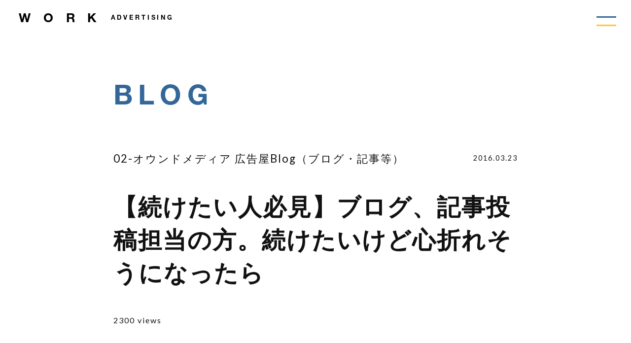

--- FILE ---
content_type: text/html; charset=UTF-8
request_url: https://www.work-prt.com/blog/247
body_size: 38325
content:
<!DOCTYPE html>
<html lang="ja">
<head>

<!-- Google Tag Manager -->
<script>(function(w,d,s,l,i){w[l]=w[l]||[];w[l].push({'gtm.start':
new Date().getTime(),event:'gtm.js'});var f=d.getElementsByTagName(s)[0],
j=d.createElement(s),dl=l!='dataLayer'?'&l='+l:'';j.async=true;j.src=
'https://www.googletagmanager.com/gtm.js?id='+i+dl;f.parentNode.insertBefore(j,f);
})(window,document,'script','dataLayer','GTM-PGXMS6P');</script>
<!-- End Google Tag Manager -->

<meta charset="utf-8">
<meta http-equiv="X-UA-Compatible" content="IE=edge">
<meta name="robots" content="INDEX,FOLLOW">
<meta name="viewport" content="width=device-width, initial-scale=1.0, minimal-ui">
<meta name="format-detection" content="telephone=no">

<!-- icon -->
<link rel="icon" type="image/x-icon" href="/wp-content/themes/work/assets/images/icon.ico">
<link rel="apple-touch-icon" sizes="180x180" href="/wp-content/themes/work/assets/images/apple-touch-icon.png">
<!-- css -->
<link rel="stylesheet" type="text/css" href="/wp-content/themes/work/assets/css/import.css">
<!-- fontawesome -->
<script src="https://kit.fontawesome.com/d6f3df1496.js" crossorigin="anonymous"></script>


<meta name="description" content="&nbsp; 僕たちが応援します!!!　!(^^)!!(^^)! こんにちは！WEB・印刷物・媒体で 集客・集患をサポートする、 日本橋人形町の広告代理店の“あいざわ”…" />



		<!-- All in One SEO 4.3.4.1 - aioseo.com -->
		<title>【続けたい人必見】ブログ、記事投稿担当の方。続けたいけど心折れそうになったら - 広告営業マンblog</title>
		<meta name="description" content="僕たちが応援します!!! !(^^)!!(^^)! こんにちは！WEB・印刷物・媒体で 集客・集" />
		<meta name="robots" content="max-image-preview:large" />
		<link rel="canonical" href="https://www.work-prt.com/blog/247" />
		<meta name="generator" content="All in One SEO (AIOSEO) 4.3.4.1 " />
		<meta property="og:locale" content="ja_JP" />
		<meta property="og:site_name" content="広告営業マンblog - ワーク広告（英：Work Advertising Agency）は、東京都中央区日本橋人形町にある小さな広告会社です。セールスプロモーション、マーケティング、クリエイティブ、総合広告代理店（英：Advertising Agency）として良心的なサービスを提供しています。" />
		<meta property="og:type" content="article" />
		<meta property="og:title" content="【続けたい人必見】ブログ、記事投稿担当の方。続けたいけど心折れそうになったら - 広告営業マンblog" />
		<meta property="og:description" content="僕たちが応援します!!! !(^^)!!(^^)! こんにちは！WEB・印刷物・媒体で 集客・集" />
		<meta property="og:url" content="https://www.work-prt.com/blog/247" />
		<meta property="article:published_time" content="2016-03-23T10:01:29+00:00" />
		<meta property="article:modified_time" content="2016-03-23T10:01:29+00:00" />
		<meta name="twitter:card" content="summary_large_image" />
		<meta name="twitter:title" content="【続けたい人必見】ブログ、記事投稿担当の方。続けたいけど心折れそうになったら - 広告営業マンblog" />
		<meta name="twitter:description" content="僕たちが応援します!!! !(^^)!!(^^)! こんにちは！WEB・印刷物・媒体で 集客・集" />
		<script type="application/ld+json" class="aioseo-schema">
			{"@context":"https:\/\/schema.org","@graph":[{"@type":"BlogPosting","@id":"https:\/\/www.work-prt.com\/blog\/247#blogposting","name":"\u3010\u7d9a\u3051\u305f\u3044\u4eba\u5fc5\u898b\u3011\u30d6\u30ed\u30b0\u3001\u8a18\u4e8b\u6295\u7a3f\u62c5\u5f53\u306e\u65b9\u3002\u7d9a\u3051\u305f\u3044\u3051\u3069\u5fc3\u6298\u308c\u305d\u3046\u306b\u306a\u3063\u305f\u3089 - \u5e83\u544a\u55b6\u696d\u30de\u30f3blog","headline":"\u3010\u7d9a\u3051\u305f\u3044\u4eba\u5fc5\u898b\u3011\u30d6\u30ed\u30b0\u3001\u8a18\u4e8b\u6295\u7a3f\u62c5\u5f53\u306e\u65b9\u3002\u7d9a\u3051\u305f\u3044\u3051\u3069\u5fc3\u6298\u308c\u305d\u3046\u306b\u306a\u3063\u305f\u3089","author":{"@id":"https:\/\/www.work-prt.com\/blog\/author\/aiz#author"},"publisher":{"@id":"https:\/\/www.work-prt.com\/#organization"},"image":{"@type":"ImageObject","url":"https:\/\/www.work-prt.com\/news\/wp-content\/uploads\/2016\/03\/c675abe9a015fba2829cbd16308d77de-300x125.jpg","@id":"https:\/\/www.work-prt.com\/#articleImage"},"datePublished":"2016-03-23T10:01:29+09:00","dateModified":"2016-03-23T10:01:29+09:00","inLanguage":"ja","mainEntityOfPage":{"@id":"https:\/\/www.work-prt.com\/blog\/247#webpage"},"isPartOf":{"@id":"https:\/\/www.work-prt.com\/blog\/247#webpage"},"articleSection":"02-\u30aa\u30a6\u30f3\u30c9\u30e1\u30c7\u30a3\u30a2 \u5e83\u544a\u5c4bblog\uff08\u30d6\u30ed\u30b0\u30fb\u8a18\u4e8b\u7b49\uff09, \u30a2\u30af\u30bb\u30b9\u89e3\u6790, \u30d6\u30ed\u30b0, \u4eca\u306f\u3001, \u6295\u7a3f, \u62e1\u6563\u65b9\u6cd5, \u7d99\u7d9a"},{"@type":"BreadcrumbList","@id":"https:\/\/www.work-prt.com\/blog\/247#breadcrumblist","itemListElement":[{"@type":"ListItem","@id":"https:\/\/www.work-prt.com\/#listItem","position":1,"item":{"@type":"WebPage","@id":"https:\/\/www.work-prt.com\/","name":"\u30db\u30fc\u30e0","description":"\u30ef\u30fc\u30af\u5e83\u544a\uff08\u82f1\uff1aWork Advertising Agency\uff09\u306f\u3001\u6771\u4eac\u90fd\u4e2d\u592e\u533a\u65e5\u672c\u6a4b\u4eba\u5f62\u753a\u306b\u3042\u308b\u5c0f\u3055\u306a\u5e83\u544a\u4f1a\u793e\u3067\u3059\u3002\u30bb\u30fc\u30eb\u30b9\u30d7\u30ed\u30e2\u30fc\u30b7\u30e7\u30f3\u3001\u30de\u30fc\u30b1\u30c6\u30a3\u30f3\u30b0\u3001\u30af\u30ea\u30a8\u30a4\u30c6\u30a3\u30d6\u3001\u7dcf\u5408\u5e83\u544a\u4ee3\u7406\u5e97\uff08\u82f1\uff1aAdvertising Agency\uff09\u3068\u3057\u3066\u826f\u5fc3\u7684\u306a\u30b5\u30fc\u30d3\u30b9\u3092\u63d0\u4f9b\u3057\u3066\u3044\u307e\u3059\u3002","url":"https:\/\/www.work-prt.com\/"}}]},{"@type":"Organization","@id":"https:\/\/www.work-prt.com\/#organization","name":"\u30ef\u30fc\u30af\u5e83\u544a","url":"https:\/\/www.work-prt.com\/","logo":{"@type":"ImageObject","url":"https:\/\/www.work-prt.com\/wp-content\/uploads\/2020\/02\/0000000000.jpg","@id":"https:\/\/www.work-prt.com\/#organizationLogo","width":200,"height":200},"image":{"@id":"https:\/\/www.work-prt.com\/#organizationLogo"}},{"@type":"Person","@id":"https:\/\/www.work-prt.com\/blog\/author\/aiz#author","url":"https:\/\/www.work-prt.com\/blog\/author\/aiz","name":"\u30a2\u30a4\u30b6\u30ef@","image":{"@type":"ImageObject","@id":"https:\/\/www.work-prt.com\/blog\/247#authorImage","url":"https:\/\/secure.gravatar.com\/avatar\/8b9e6f0d9c4512687f9669446b2fc158?s=96&d=mm&r=g","width":96,"height":96,"caption":"\u30a2\u30a4\u30b6\u30ef@"},"sameAs":["shico.aizawa","\u3010\u30ea\u30d4\u30fc\u30c8\uff06\u6307\u540dUP\u3011\u7f8e\u5bb9\u5ba4\u96c6\u5ba2\u30de\u30fc\u30b1\u30c6\u30a3\u30f3\u30b0\u30d7\u30ed\u30c7\u30e5\u30fc\u30b9\u3042\u3044\u3056\u308f"]},{"@type":"WebPage","@id":"https:\/\/www.work-prt.com\/blog\/247#webpage","url":"https:\/\/www.work-prt.com\/blog\/247","name":"\u3010\u7d9a\u3051\u305f\u3044\u4eba\u5fc5\u898b\u3011\u30d6\u30ed\u30b0\u3001\u8a18\u4e8b\u6295\u7a3f\u62c5\u5f53\u306e\u65b9\u3002\u7d9a\u3051\u305f\u3044\u3051\u3069\u5fc3\u6298\u308c\u305d\u3046\u306b\u306a\u3063\u305f\u3089 - \u5e83\u544a\u55b6\u696d\u30de\u30f3blog","description":"\u50d5\u305f\u3061\u304c\u5fdc\u63f4\u3057\u307e\u3059!!! !(^^)!!(^^)! \u3053\u3093\u306b\u3061\u306f\uff01WEB\u30fb\u5370\u5237\u7269\u30fb\u5a92\u4f53\u3067 \u96c6\u5ba2\u30fb\u96c6","inLanguage":"ja","isPartOf":{"@id":"https:\/\/www.work-prt.com\/#website"},"breadcrumb":{"@id":"https:\/\/www.work-prt.com\/blog\/247#breadcrumblist"},"author":{"@id":"https:\/\/www.work-prt.com\/blog\/author\/aiz#author"},"creator":{"@id":"https:\/\/www.work-prt.com\/blog\/author\/aiz#author"},"datePublished":"2016-03-23T10:01:29+09:00","dateModified":"2016-03-23T10:01:29+09:00"},{"@type":"WebSite","@id":"https:\/\/www.work-prt.com\/#website","url":"https:\/\/www.work-prt.com\/","name":"\u5e83\u544a\u55b6\u696d\u30de\u30f3blog","alternateName":"\u30db\u30c3\u30c8\u30da\u30c3\u30d1\u30fc\u30d3\u30e5\u30fc\u30c6\u30a3\u30fc","description":"\u30ef\u30fc\u30af\u5e83\u544a\uff08\u82f1\uff1aWork Advertising Agency\uff09\u306f\u3001\u6771\u4eac\u90fd\u4e2d\u592e\u533a\u65e5\u672c\u6a4b\u4eba\u5f62\u753a\u306b\u3042\u308b\u5c0f\u3055\u306a\u5e83\u544a\u4f1a\u793e\u3067\u3059\u3002\u30bb\u30fc\u30eb\u30b9\u30d7\u30ed\u30e2\u30fc\u30b7\u30e7\u30f3\u3001\u30de\u30fc\u30b1\u30c6\u30a3\u30f3\u30b0\u3001\u30af\u30ea\u30a8\u30a4\u30c6\u30a3\u30d6\u3001\u7dcf\u5408\u5e83\u544a\u4ee3\u7406\u5e97\uff08\u82f1\uff1aAdvertising Agency\uff09\u3068\u3057\u3066\u826f\u5fc3\u7684\u306a\u30b5\u30fc\u30d3\u30b9\u3092\u63d0\u4f9b\u3057\u3066\u3044\u307e\u3059\u3002","inLanguage":"ja","publisher":{"@id":"https:\/\/www.work-prt.com\/#organization"}}]}
		</script>
		<!-- All in One SEO -->

<link rel='dns-prefetch' href='//s.w.org' />
<link rel='dns-prefetch' href='//pagead2.googlesyndication.com' />
<link rel='stylesheet' id='wp-block-library-css'  href='https://www.work-prt.com/wp-includes/css/dist/block-library/style.min.css?ver=5.6.16' type='text/css' media='all' />
<link rel='stylesheet' id='contact-form-7-css'  href='https://www.work-prt.com/wp-content/plugins/contact-form-7/includes/css/styles.css?ver=5.4.2' type='text/css' media='all' />
<link rel='stylesheet' id='wp-pagenavi-css'  href='https://www.work-prt.com/wp-content/plugins/wp-pagenavi/pagenavi-css.css?ver=2.70' type='text/css' media='all' />
<link rel="https://api.w.org/" href="https://www.work-prt.com/wp-json/" /><link rel="alternate" type="application/json" href="https://www.work-prt.com/wp-json/wp/v2/posts/247" /><link rel="EditURI" type="application/rsd+xml" title="RSD" href="https://www.work-prt.com/xmlrpc.php?rsd" />
<link rel="wlwmanifest" type="application/wlwmanifest+xml" href="https://www.work-prt.com/wp-includes/wlwmanifest.xml" /> 
<meta name="generator" content="WordPress 5.6.16" />
<link rel='shortlink' href='https://www.work-prt.com/?p=247' />
<link rel="alternate" type="application/json+oembed" href="https://www.work-prt.com/wp-json/oembed/1.0/embed?url=https%3A%2F%2Fwww.work-prt.com%2Fblog%2F247" />
<link rel="alternate" type="text/xml+oembed" href="https://www.work-prt.com/wp-json/oembed/1.0/embed?url=https%3A%2F%2Fwww.work-prt.com%2Fblog%2F247&#038;format=xml" />
<meta name="generator" content="Site Kit by Google 1.96.0" />
<!-- Google AdSense スニペット (Site Kit が追加) -->
<meta name="google-adsense-platform-account" content="ca-host-pub-2644536267352236">
<meta name="google-adsense-platform-domain" content="sitekit.withgoogle.com">
<!-- (ここまで) Google AdSense スニペット (Site Kit が追加) -->
<style type="text/css">.recentcomments a{display:inline !important;padding:0 !important;margin:0 !important;}</style>
<!-- Google AdSense スニペット (Site Kit が追加) -->
<script  async src="https://pagead2.googlesyndication.com/pagead/js/adsbygoogle.js?client=ca-pub-4272369324771015&amp;host=ca-host-pub-2644536267352236" crossorigin="anonymous"></script>

<!-- (ここまで) Google AdSense スニペット (Site Kit が追加) -->
<link rel="icon" href="https://www.work-prt.com/wp-content/uploads/2020/06/favicon-150x150.png" sizes="32x32" />
<link rel="icon" href="https://www.work-prt.com/wp-content/uploads/2020/06/favicon.png" sizes="192x192" />
<link rel="apple-touch-icon" href="https://www.work-prt.com/wp-content/uploads/2020/06/favicon.png" />
<meta name="msapplication-TileImage" content="https://www.work-prt.com/wp-content/uploads/2020/06/favicon.png" />


</head>

<body>

<!-- Google Tag Manager (noscript) -->
<noscript><iframe src="https://www.googletagmanager.com/ns.html?id=GTM-PGXMS6P"
height="0" width="0" style="display:none;visibility:hidden"></iframe></noscript>
<!-- End Google Tag Manager (noscript) -->

<header id="header">
  <h1><a href="/">WORK<em>ADVERTISING</em></a></h1>
  <div class="hamburg">
    <div class="ham" id="js-ham">
      <span class="ham__line1 ham__line--1"></span>
      <span class="ham__line2 ham__line--2"></span>
    </div>
    <div class="black-bg" id="js-black-bg"></div>
    <div class="gnav pre">
      <div class="nav-box">
        <div class="nav-container">
          <ul class="nav_list">
            <li class="anchors"><a href="/blog">BLOG<em>広告屋Blog</em></a></li>
            <li class="anchors"><a href="/#service">SERVICE<em>サービス</em></a></li>
            <li class="anchors"><a href="/information">INFORMATION<em>お知らせ</em></a></li>
            <li class="anchors"><a href="/#recruit">RECRUIT<em>採用情報</em></a></li>
            <li class="anchors"><a href="/#company">COMPANY<em>会社概要</em></a></li>
            <li class="anchors"><a href="/contact?title=ヘッダー">CONTACT<em>お問い合わせ</em></a></li>
          </ul>
        </div>
      </div>
    </div>
  </div>
</header><!-- /#header -->


<div id="lower">

  <div class="blog">
    <div class="inner_post">
      <div class="low-header">
        <p><a href="/blog/">BLOG</a></p>
      </div>


      <div class="article">
        <article>
          <div class="post-meta">
            <em>02-オウンドメディア 広告屋blog（ブログ・記事等）</em>
            <time datetime="2016-03-23">2016.03.23</time>
          </div>
          <div class="post-title">
            <p>【続けたい人必見】ブログ、記事投稿担当の方。続けたいけど心折れそうになったら</p>
          </div>
          <div class="page-writer">
                        <p>2300 views </p>
          </div>
          <div class="post-note">

            <p>&nbsp;</p>
<p><strong>僕たちが応援します!!!　!(^^)!!(^^)!</strong><br />
<img loading="lazy" class=" size-medium wp-image-250 alignnone" src="https://www.work-prt.com/news/wp-content/uploads/2016/03/c675abe9a015fba2829cbd16308d77de-300x125.jpg" alt="応援01" width="300" height="125" /></p>
<p>こんにちは！WEB・印刷物・媒体で 集客・集患をサポートする、<br />
日本橋人形町の広告代理店の“あいざわ”です。</p>
<p>ブログやフェイスブック、SNS等、記事投稿、更新の担当者の方、続けるって大変ですよね(^^;)　なかなか結果に結びつかないし、そのせいで、周りの評価も低い。</p>
<p>そんな時は、僕たちが応援します。!(^^)!<br />
と言っても、応援だけでは、折れた心は中々戻らないと思うので、<br />
こちらをご提案します。</p>
<p><span style="color: #ff0000;"><strong>【アクセス解析】</strong></span>と<strong><span style="color: #ff0000;">【簡単な拡散方法】</span></strong>です。<br />
僕自身も、この2つで何とか継続しています。(^^;)</p>
<p><span style="color: #ff0000;"><strong>【アクセス解析】</strong></span><br />
集客や問合わせ等の結果には、なかなか結び付かなくても、<br />
自分がやっている事による影響や、結果、効果の変化を、具体的な数字で見れば、ヤリ甲斐も出ると思います。<br />
ちなみに、ココのブログの推移です⇓</p>
<hr />
<p>【ビフォア‐】ブログを書き始める前の１カ月間。</p>
<hr />
<div id="attachment_252" style="width: 484px" class="wp-caption alignnone"><a href="https://www.work-prt.com/news/wp-content/uploads/2016/03/7254039e0457181c4c2ad5842b0d08d0.png"><img aria-describedby="caption-attachment-252" loading="lazy" class="size-large wp-image-252" src="https://www.work-prt.com/news/wp-content/uploads/2016/03/7254039e0457181c4c2ad5842b0d08d0-1024x338.png" alt="【ビフォア‐】ブログを書く前のアクセス数（３０日間）" width="474" height="156" /></a><p id="caption-attachment-252" class="wp-caption-text">【ビフォア‐】ブログを書く前のアクセス数（３０日間）</p></div>
<p>&nbsp;</p>
<hr />
<p>【アフター】ブログを書き始めてからの１カ月間。</p>
<hr />
<p>&nbsp;</p>
<div id="attachment_251" style="width: 484px" class="wp-caption alignnone"><a href="https://www.work-prt.com/news/wp-content/uploads/2016/03/58995e7f607577d671195c3f485b11fe.png"><img aria-describedby="caption-attachment-251" loading="lazy" class="size-large wp-image-251" src="https://www.work-prt.com/news/wp-content/uploads/2016/03/58995e7f607577d671195c3f485b11fe-1024x352.png" alt="【アフター】ブログを書き始めてからのアクセス数（３０日間）" width="474" height="163" /></a><p id="caption-attachment-251" class="wp-caption-text">【アフター】ブログを書き始めてからのアクセス数（３０日間）</p></div>
<p>&nbsp;</p>
<p>たった、１カ月で、変化は感じる事が出来ました。</p>
<p>今は、もっとアクセス数上げよう!!という、向上心も出てます。大変ではありますが、楽しんでもいます。</p>
<p><span style="color: #ff0000;"><strong>【簡単な拡散方法】</strong></span><br />
これは、<strong>フェイスブッ</strong>ク、<strong>アメブロ</strong>、<strong>ツイッター</strong>、<strong>インスタ</strong>を使って、先ずは身近な人に、見て貰いましょう。　まずはそこからです。　これだけで、必ず変化は現れます。</p>
<p>あとは、地道に続けていれば、必ず気付いて、協力してくれる人が現れます。　周りの人もサポート、協力してくれるはずです。<br />
今は、地道に続けていきましょう。</p>
<p>&nbsp;</p>
<p>お問い合わせ　ご質問ありましたら　　あいざわ迄</p>
<p>mail : aiz@top-ad.co.jp<br />
TEL. : 0120-04-5059<br />
<a href="http://www.top-ad.co.jp/contact/"><img loading="lazy" class="aligncenter size-medium wp-image-208" src="https://www.work-prt.com/news/wp-content/uploads/2016/03/contact_btn-300x61.jpg" alt="contact" width="300" height="61" srcset="https://www.work-prt.com/wp-content/uploads/2016/03/contact_btn-300x61.jpg 300w, https://www.work-prt.com/wp-content/uploads/2016/03/contact_btn-480x98.jpg 480w, https://www.work-prt.com/wp-content/uploads/2016/03/contact_btn.jpg 483w" sizes="(max-width: 300px) 100vw, 300px" /></a></p>
<p>&nbsp;</p>

          </div>

          <div class="low-footer">
            <p>Written by</p>
          </div>
          <div class="page-writer">


            <p class="writer-name">アイザワ@</p>
            <p class="writer-memo">はじめまして！アイザワと申します。集客・広告等、お困りの事、悩み事、迷い中の事、探している事等あれば、@アイザワまでご連絡下さい。 1973年6月神奈川県鎌倉市生まれ。丑年 ふたご座 B型 金星人ー。

WEB集客は『ちょッとしたコツ』を知ってるか知らないかで大きな差が生じます。言われれば分かるけど、実際はどうかと見返すと、出来て無い人がほとんど…
だからこそ、少し注意するだけで、集客率は上がります。
この知識は『ホットペッパービューティー』でも生かせるので是非覗いて下さい。</p>
            <div class="writer-link">
<p>twitter：<a href="https://twitter.com/sp_planner" target="_blank">@sp_planner</a></p><p>Instagram：<a href="https://instagram.com/sp_aizawa" target="_blank">@sp_aizawa</a></p><p>facebook：<a href="https://facebook.com/shico.aizawa" target="_blank">@shico.aizawa</a></p>            </div>
          </div>

          <div class="btn center">
            <a href="/contact?title=【続けたい人必見】ブログ、記事投稿担当の方。続けたいけど心折れそうになったら" tarhet="_blank">お問い合わせフォーム</a>
          </div>

          <div class="low-footer">
            <p>Search</p>
          </div>
          <div class="category">
             <form method="get" class="searchform" action="https://www.work-prt.com/">
  <input type="text" placeholder="キーワード検索" name="s" class="searchfield" value="" />
  <input type="submit" value="" alt="検索" title="検索" class="searchsubmit">
</form>          </div>

          <div class="low-footer">
            <p>Category</p>
          </div>
          <div class="category">
            <ul>
                                      <li>
                <a href="https://www.work-prt.com/blog/category/hotpepper-beauty">01-ホットペッパービューティー（75記事）</a>
              </li>
                          <li>
                <a href="https://www.work-prt.com/blog/category/owned-media-blog">02-オウンドメディア 広告屋blog（ブログ・記事等）（102記事）</a>
              </li>
                          <li>
                <a href="https://www.work-prt.com/blog/category/tiktok_it">03-TikTok　IT事業（42記事）</a>
              </li>
                          <li>
                <a href="https://www.work-prt.com/blog/category/chokkins">04-チョッキンズ【子供専門美容室】（13記事）</a>
              </li>
                          <li>
                <a href="https://www.work-prt.com/blog/category/aga">05-薄毛・抜け毛予防【発毛体験】（24記事）</a>
              </li>
                          <li>
                <a href="https://www.work-prt.com/blog/category/marketing">06-WEBマーケティング（67記事）</a>
              </li>
                          <li>
                <a href="https://www.work-prt.com/blog/category/other-2">07-その他（34記事）</a>
              </li>
                          <li>
                <a href="https://www.work-prt.com/blog/category/news">what's news【ニュース・お知らせ】（154記事）</a>
              </li>
                          <li>
                <a href="https://www.work-prt.com/blog/category/topics">Topics【話題・商品】（171記事）</a>
              </li>
                          <li>
                <a href="https://www.work-prt.com/blog/category/advertising">印刷物（14記事）</a>
              </li>
                          <li>
                <a href="https://www.work-prt.com/blog/category/study">勉強会・セミナー（5記事）</a>
              </li>
                          <li>
                <a href="https://www.work-prt.com/blog/category/%e7%be%8e%e5%ae%b9%e3%83%bb%e3%83%80%e3%82%a4%e3%82%a8%e3%83%83%e3%83%88%e3%80%90%e4%bd%93%e9%a8%93%e8%ab%87%e3%80%91">美容・ダイエット【体験談】（2記事）</a>
              </li>
                          <li>
                <a href="https://www.work-prt.com/blog/category/kamakura-shonan">鎌倉・湘南エリア（7記事）</a>
              </li>
                        </ul>
          </div>

          <div class="low-footer">
            <p>Keywords</p>
          </div>
          <div class="keywords">
            <ul>
              <li><a href="https://www.work-prt.com/blog/tag/aga">AGA</a></li><li><a href="https://www.work-prt.com/blog/tag/minimo">minimo</a></li><li><a href="https://www.work-prt.com/blog/tag/seo%e5%af%be%e7%ad%96">SEO対策</a></li><li><a href="https://www.work-prt.com/blog/tag/sns">SNS</a></li><li><a href="https://www.work-prt.com/blog/tag/web%e4%ba%88%e7%b4%84">WEB予約</a></li><li><a href="https://www.work-prt.com/blog/tag/%e3%82%a4%e3%83%b3%e3%82%b9%e3%82%bf">インスタ</a></li><li><a href="https://www.work-prt.com/blog/tag/%e3%82%a4%e3%83%b3%e3%82%b9%e3%82%bf%e3%82%b0%e3%83%a9%e3%83%a0">インスタグラム</a></li><li><a href="https://www.work-prt.com/blog/tag/%e3%82%aa%e3%82%a6%e3%83%b3%e3%83%89%e3%83%a1%e3%83%87%e3%82%a3%e3%82%a2">オウンドメディア</a></li><li><a href="https://www.work-prt.com/blog/tag/%e3%82%b3%e3%83%84">コツ</a></li><li><a href="https://www.work-prt.com/blog/tag/%e3%83%81%e3%83%a7%e3%83%83%e3%82%ad%e3%83%b3%e3%82%ba">チョッキンズ</a></li><li><a href="https://www.work-prt.com/blog/tag/%e3%83%88%e3%83%83%e3%83%97%e5%ba%83%e5%91%8a%e7%a4%be">トップ広告社</a></li><li><a href="https://www.work-prt.com/blog/tag/%e3%83%96%e3%83%a9%e3%83%b3%e3%83%87%e3%82%a3%e3%83%b3%e3%82%b0">ブランディング</a></li><li><a href="https://www.work-prt.com/blog/tag/%e3%83%96%e3%83%ad%e3%82%b0">ブログ</a></li><li><a href="https://www.work-prt.com/blog/tag/%e3%83%96%e3%83%ad%e3%82%b0%e3%81%ae%e6%9b%b8%e3%81%8d%e6%96%b9">ブログの書き方</a></li><li><a href="https://www.work-prt.com/blog/tag/%e3%83%96%e3%83%ad%e3%82%b0%e3%81%af%e9%9b%86%e5%ae%a2%e3%81%ab%e5%bd%b9%e7%ab%8b%e3%81%a4%e3%81%8b">ブログは集客に役立つか</a></li><li><a href="https://www.work-prt.com/blog/tag/%e3%83%97%e3%83%ad%e3%83%9a%e3%82%b7%e3%82%a2">プロペシア</a></li><li><a href="https://www.work-prt.com/blog/tag/%e3%83%9b%e3%83%bc%e3%83%a0%e3%83%9a%e3%83%bc%e3%82%b8">ホームページ</a></li><li><a href="https://www.work-prt.com/blog/tag/%e3%83%9b%e3%83%83%e3%83%88%e3%83%9a%e3%83%83%e3%83%91%e3%83%bc%e3%83%93%e3%83%a5%e3%83%bc%e3%83%86%e3%82%a3%e3%83%bc">ホットペッパービューティー</a></li><li><a href="https://www.work-prt.com/blog/tag/%e3%83%9e%e3%83%bc%e3%82%b1%e3%83%86%e3%82%a3%e3%83%b3%e3%82%b0">マーケティング</a></li><li><a href="https://www.work-prt.com/blog/tag/%e3%83%9f%e3%83%8b%e3%83%a2">ミニモ</a></li><li><a href="https://www.work-prt.com/blog/tag/%e3%83%9f%e3%83%8e%e3%82%ad%e3%82%b7%e3%82%b8%e3%83%ab">ミノキシジル</a></li><li><a href="https://www.work-prt.com/blog/tag/%e3%83%aa%e3%83%94%e3%83%bc%e3%83%88">リピート</a></li><li><a href="https://www.work-prt.com/blog/tag/%e3%83%af%e3%83%bc%e3%83%89%e3%83%97%e3%83%ac%e3%82%b9">ワードプレス</a></li><li><a href="https://www.work-prt.com/blog/tag/%e4%bd%93%e9%a8%93aga">体験AGA</a></li><li><a href="https://www.work-prt.com/blog/tag/%e5%86%8d%e6%9d%a5">再来</a></li><li><a href="https://www.work-prt.com/blog/tag/%e5%86%8d%e7%94%9f%e5%8c%bb%e7%99%82">再生医療</a></li><li><a href="https://www.work-prt.com/blog/tag/%e5%8a%b9%e6%9e%9c">効果</a></li><li><a href="https://www.work-prt.com/blog/tag/%e5%8b%95%e7%94%bb">動画</a></li><li><a href="https://www.work-prt.com/blog/tag/%e5%8b%9f%e9%9b%86">募集</a></li><li><a href="https://www.work-prt.com/blog/tag/%e5%8c%bb%e7%99%82">医療</a></li><li><a href="https://www.work-prt.com/blog/tag/%e5%8c%bb%e7%99%82%e5%ba%83%e5%91%8a">医療広告</a></li><li><a href="https://www.work-prt.com/blog/tag/%e5%8f%a3%e3%82%b3%e3%83%9f">口コミ</a></li><li><a href="https://www.work-prt.com/blog/tag/%e5%a2%97%e6%82%a3">増患</a></li><li><a href="https://www.work-prt.com/blog/tag/%e5%b9%b9%e7%b4%b0%e8%83%9e">幹細胞</a></li><li><a href="https://www.work-prt.com/blog/tag/%e5%ba%83%e5%91%8a">広告</a></li><li><a href="https://www.work-prt.com/blog/tag/%e6%8a%9c%e3%81%91%e6%af%9b">抜け毛</a></li><li><a href="https://www.work-prt.com/blog/tag/%e6%8a%9c%e6%af%9b">抜毛</a></li><li><a href="https://www.work-prt.com/blog/tag/%e6%8e%b2%e8%bc%89">掲載</a></li><li><a href="https://www.work-prt.com/blog/tag/%e6%9b%b8%e3%81%8d%e6%96%b9">書き方</a></li><li><a href="https://www.work-prt.com/blog/tag/%e6%9d%a5%e5%ba%97%e5%8b%95%e6%a9%9f">来店動機</a></li><li><a href="https://www.work-prt.com/blog/tag/%e6%b1%82%e4%ba%ba">求人</a></li><li><a href="https://www.work-prt.com/blog/tag/%e7%99%ba%e6%af%9b">発毛</a></li><li><a href="https://www.work-prt.com/blog/tag/%e7%be%8e%e5%ae%b9%e5%ae%a4">美容室</a></li><li><a href="https://www.work-prt.com/blog/tag/%e7%be%8e%e5%ae%b9%e5%b8%ab">美容師</a></li><li><a href="https://www.work-prt.com/blog/tag/%e7%be%8e%e5%ae%b9%e9%99%a2">美容院</a></li><li><a href="https://www.work-prt.com/blog/tag/%e8%82%b2%e6%af%9b">育毛</a></li><li><a href="https://www.work-prt.com/blog/tag/%e8%96%84%e6%af%9b">薄毛</a></li><li><a href="https://www.work-prt.com/blog/tag/%e8%a9%95%e5%88%a4">評判</a></li><li><a href="https://www.work-prt.com/blog/tag/%e9%9b%86%e5%ae%a2">集客</a></li><li><a href="https://www.work-prt.com/blog/tag/%e9%9b%86%e6%82%a3">集患</a></li>            </ul>
          </div>
          <div class="low-footer">
            <p>Related Posts</p>
          </div>
          <div class="latest">
          
          
                  <article class="post">
                    <a href="https://www.work-prt.com/blog/3411">
                      <div class="thum">
                                                <img width="278" height="181" src="https://www.work-prt.com/wp-content/uploads/2016/07/c081debb4a323864b0fb20448f2e6201.jpg" class="attachment-large size-large wp-post-image" alt="" loading="lazy" />                                              </div>
                      <div class="note">
                        <p class="page-date"><time datetime="2017-03-23">2017.03.23</time></p>
                        <p class="page-title">【続編】『美容室ブログ』読んでもらう為の重要ポイント！たったこれだけで大きく差がつく！【内容編】</p>
                      </div>
                    </a>
                  </article>

          
                  <article class="post">
                    <a href="https://www.work-prt.com/blog/1374">
                      <div class="thum">
                                                <img width="437" height="341" src="https://www.work-prt.com/wp-content/uploads/2016/04/6a2618391f9891e7a76ba22868d5e060.jpg" class="attachment-large size-large wp-post-image" alt="" loading="lazy" srcset="https://www.work-prt.com/wp-content/uploads/2016/04/6a2618391f9891e7a76ba22868d5e060.jpg 437w, https://www.work-prt.com/wp-content/uploads/2016/04/6a2618391f9891e7a76ba22868d5e060-300x234.jpg 300w" sizes="(max-width: 437px) 100vw, 437px" />                                              </div>
                      <div class="note">
                        <p class="page-date"><time datetime="2016-06-30">2016.06.30</time></p>
                        <p class="page-title">WEB予約導入前に検討するべき事。失敗・後悔しない為に知っておくべき事！</p>
                      </div>
                    </a>
                  </article>

          
                  <article class="post">
                    <a href="https://www.work-prt.com/blog/influencer">
                      <div class="thum">
                                                <img width="800" height="498" src="https://www.work-prt.com/wp-content/uploads/2024/01/a.jpg" class="attachment-large size-large wp-post-image" alt="" loading="lazy" srcset="https://www.work-prt.com/wp-content/uploads/2024/01/a.jpg 800w, https://www.work-prt.com/wp-content/uploads/2024/01/a-300x187.jpg 300w, https://www.work-prt.com/wp-content/uploads/2024/01/a-768x478.jpg 768w" sizes="(max-width: 800px) 100vw, 800px" />                                              </div>
                      <div class="note">
                        <p class="page-date"><time datetime="2024-01-21">2024.01.21</time></p>
                        <p class="page-title">【インフルエンサー】に拡散依頼放題！撮影も編集もお任せ拡散して貰う！『インフルエンサーワークス』</p>
                      </div>
                    </a>
                  </article>

          
                  <article class="post">
                    <a href="https://www.work-prt.com/blog/114">
                      <div class="thum">
                                                <img width="500" height="278" src="https://www.work-prt.com/wp-content/uploads/2016/05/f4996b4d2c289b6a9f3adaef0a9c8025.jpg" class="attachment-large size-large wp-post-image" alt="" loading="lazy" srcset="https://www.work-prt.com/wp-content/uploads/2016/05/f4996b4d2c289b6a9f3adaef0a9c8025.jpg 500w, https://www.work-prt.com/wp-content/uploads/2016/05/f4996b4d2c289b6a9f3adaef0a9c8025-300x167.jpg 300w" sizes="(max-width: 500px) 100vw, 500px" />                                              </div>
                      <div class="note">
                        <p class="page-date"><time datetime="2016-04-29">2016.04.29</time></p>
                        <p class="page-title">【広告効果UPのコツ】vol.001   人間の五感に訴える！【動画】の活用！</p>
                      </div>
                    </a>
                  </article>

          
                  <article class="post">
                    <a href="https://www.work-prt.com/blog/5558">
                      <div class="thum">
                                                <img width="1024" height="754" src="https://www.work-prt.com/wp-content/uploads/2020/06/item_07-1024x754.jpg" class="attachment-large size-large wp-post-image" alt="" loading="lazy" srcset="https://www.work-prt.com/wp-content/uploads/2020/06/item_07-1024x754.jpg 1024w, https://www.work-prt.com/wp-content/uploads/2020/06/item_07-300x221.jpg 300w, https://www.work-prt.com/wp-content/uploads/2020/06/item_07-768x565.jpg 768w, https://www.work-prt.com/wp-content/uploads/2020/06/item_07.jpg 1417w" sizes="(max-width: 1024px) 100vw, 1024px" />                                              </div>
                      <div class="note">
                        <p class="page-date"><time datetime="2017-06-13">2017.06.13</time></p>
                        <p class="page-title">フリーランスを目指す美容師さんへ！ 新規のお客様獲得が『鍵』だと思います！！</p>
                      </div>
                    </a>
                  </article>

          
                  <article class="post">
                    <a href="https://www.work-prt.com/blog/81">
                      <div class="thum">
                                                <img width="735" height="1024" src="https://www.work-prt.com/wp-content/uploads/2016/09/2ff015c6aa9df2f66735dd8f3eee79cf-735x1024.jpg" class="attachment-large size-large wp-post-image" alt="" loading="lazy" srcset="https://www.work-prt.com/wp-content/uploads/2016/09/2ff015c6aa9df2f66735dd8f3eee79cf-735x1024.jpg 735w, https://www.work-prt.com/wp-content/uploads/2016/09/2ff015c6aa9df2f66735dd8f3eee79cf-215x300.jpg 215w, https://www.work-prt.com/wp-content/uploads/2016/09/2ff015c6aa9df2f66735dd8f3eee79cf-768x1070.jpg 768w, https://www.work-prt.com/wp-content/uploads/2016/09/2ff015c6aa9df2f66735dd8f3eee79cf-1103x1536.jpg 1103w, https://www.work-prt.com/wp-content/uploads/2016/09/2ff015c6aa9df2f66735dd8f3eee79cf.jpg 1364w" sizes="(max-width: 735px) 100vw, 735px" />                                              </div>
                      <div class="note">
                        <p class="page-date"><time datetime="2016-09-27">2016.09.27</time></p>
                        <p class="page-title">気になるサロン!?  Salon＆Cafeのメインターゲットは以外にも･･･････</p>
                      </div>
                    </a>
                  </article>

          
                    
          </div>
        </article>
      </div>


    </div>

    <div class="inner">
      <div class="btn center">
        <a href="/blog/" tarhet="_blank">Blog All</a>
      </div>
    </div>

  </div>

</div><!-- /#lower -->


<footer id="footer">
  <div class="inner">
    <div class="title">
      <p>WORK</p>
      <span>ADEVERTISING</span>
    </div>
    <address>
      <p><strong>株式会社 ワーク印刷</strong></p>
      <p>東京都中央区日本橋人形町2-25-15　MS日本橋ビル3F</p>
      <p>TEL：03-6264-8306 / FAX：03-5641-0663</p>
    </address>
    <div class="btn center fix">
      <a href="/contact?title=フッター">Contact Us</a>
    </div>
    <div class="copyright">
      <small>&copy; 2026 work-prt.com / <a href="https://www.top-ad.co.jp/" target="_blank">TOP advertising</a></small>
    </div>
  </div>
  <div id="pagetop">
    <div class="arrow">
      <a href="/"><img src="/wp-content/themes/work/assets/images/icon/pagetop.svg" alt="arrow"></a>
    </div>
  </div>
</footer><!-- /#footer -->


  <!-- jQuery files -->
  <script src="https://ajax.googleapis.com/ajax/libs/jquery/1.11.0/jquery.min.js"></script>
  <script src="/wp-content/themes/work/assets/js/matchHeight.js"></script>
  <script src="/wp-content/themes/work/assets/js/common.min.js"></script>
  <!-- oft -->
  <script src="/wp-content/themes/work/assets/js/ofi.min.js"></script>
  <script>
  objectFitImages('img.object-fit-img');
  </script>


<script type='text/javascript' src='https://www.work-prt.com/wp-includes/js/dist/vendor/wp-polyfill.min.js?ver=7.4.4' id='wp-polyfill-js'></script>
<script type='text/javascript' id='wp-polyfill-js-after'>
( 'fetch' in window ) || document.write( '<script src="https://www.work-prt.com/wp-includes/js/dist/vendor/wp-polyfill-fetch.min.js?ver=3.0.0"></scr' + 'ipt>' );( document.contains ) || document.write( '<script src="https://www.work-prt.com/wp-includes/js/dist/vendor/wp-polyfill-node-contains.min.js?ver=3.42.0"></scr' + 'ipt>' );( window.DOMRect ) || document.write( '<script src="https://www.work-prt.com/wp-includes/js/dist/vendor/wp-polyfill-dom-rect.min.js?ver=3.42.0"></scr' + 'ipt>' );( window.URL && window.URL.prototype && window.URLSearchParams ) || document.write( '<script src="https://www.work-prt.com/wp-includes/js/dist/vendor/wp-polyfill-url.min.js?ver=3.6.4"></scr' + 'ipt>' );( window.FormData && window.FormData.prototype.keys ) || document.write( '<script src="https://www.work-prt.com/wp-includes/js/dist/vendor/wp-polyfill-formdata.min.js?ver=3.0.12"></scr' + 'ipt>' );( Element.prototype.matches && Element.prototype.closest ) || document.write( '<script src="https://www.work-prt.com/wp-includes/js/dist/vendor/wp-polyfill-element-closest.min.js?ver=2.0.2"></scr' + 'ipt>' );
</script>
<script type='text/javascript' id='contact-form-7-js-extra'>
/* <![CDATA[ */
var wpcf7 = {"api":{"root":"https:\/\/www.work-prt.com\/wp-json\/","namespace":"contact-form-7\/v1"}};
/* ]]> */
</script>
<script type='text/javascript' src='https://www.work-prt.com/wp-content/plugins/contact-form-7/includes/js/index.js?ver=5.4.2' id='contact-form-7-js'></script>
<script type='text/javascript' src='https://www.work-prt.com/wp-includes/js/wp-embed.min.js?ver=5.6.16' id='wp-embed-js'></script>





</body>
</html>


--- FILE ---
content_type: text/html; charset=utf-8
request_url: https://www.google.com/recaptcha/api2/aframe
body_size: 268
content:
<!DOCTYPE HTML><html><head><meta http-equiv="content-type" content="text/html; charset=UTF-8"></head><body><script nonce="xwLzoZWAvtx12WVZPQqgmQ">/** Anti-fraud and anti-abuse applications only. See google.com/recaptcha */ try{var clients={'sodar':'https://pagead2.googlesyndication.com/pagead/sodar?'};window.addEventListener("message",function(a){try{if(a.source===window.parent){var b=JSON.parse(a.data);var c=clients[b['id']];if(c){var d=document.createElement('img');d.src=c+b['params']+'&rc='+(localStorage.getItem("rc::a")?sessionStorage.getItem("rc::b"):"");window.document.body.appendChild(d);sessionStorage.setItem("rc::e",parseInt(sessionStorage.getItem("rc::e")||0)+1);localStorage.setItem("rc::h",'1769632703812');}}}catch(b){}});window.parent.postMessage("_grecaptcha_ready", "*");}catch(b){}</script></body></html>

--- FILE ---
content_type: text/css
request_url: https://www.work-prt.com/wp-content/themes/work/assets/css/import.css
body_size: 432
content:
@charset "UTF-8";

/* -------------------------------------------------
    File name : import.css
---------------------------------------------------- */

/* Import */
@import "reset.css";
@import "common.css";
@import "layout.css";
@import "lower.css";
@import "top.css";
@import "font.css";

/* fonts jap */
@import url('https://fonts.googleapis.com/css2?family=Lato:wght@300;400;700;900&display=swap');
/* fonts eng */
@import url('https://fonts.googleapis.com/css2?family=Tenali+Ramakrishna&display=swap');


--- FILE ---
content_type: text/css
request_url: https://www.work-prt.com/wp-content/themes/work/assets/css/common.css
body_size: 10959
content:
@charset "UTF-8";

/* -------------------------------------------------
    File name : common.css
---------------------------------------------------- */

* {
    -webkit-box-sizing: border-box;
    -moz-box-sizing: border-box;
    box-sizing: border-box;
}

html {
	font-size: 62.5%;
}

body {
	font-family: "Lato","游ゴシック",YuGothic,"ヒラギノ角ゴ ProN W3","Hiragino Kaku Gothic ProN","メイリオ",Meiryo,sans-serif;
	font-size: 1.6em;
	font-weight: 500;
	font-style: normal;
	font-feature-settings: "palt";
	letter-spacing: 2px;
	line-height: 200%;
	color: #111;
	background-color: rgb(255,255,255);
	display: flex;
	flex-direction: column;
	-webkit-appearance: none;
	-webkit-text-size-adjust: 100%;
}

@media (max-width: 767px) {
	body {
		font-size: 1.6rem !important;
	}
}

/* IE */
_:lang(x)::-ms-backdrop, .selector {
	font-family: "Segoe UI", "メイリオ", Meiryo, sans-serif;
}

a {
	color: black;
	text-decoration: none;
}
a:hover {
	text-decoration: none;
}



:root {
	--black-color: #111;
	--white-color: #f1f2f3;
	--gray-color: #bdbdbf;
	--blue-color: #336799;
	--yellow-color: #ffc729;
}

/* IE11表示用のCSS　*/
_:-ms-fullscreen, :root .selector {
  property: value;
}


/* =============================
	common
=============================== */
@media (min-width: 768px) {
	.btn {
		width: 20em;
		margin-top: 4em;
		border-radius: 5em;
	}
}
@media (max-width: 767px) {
	.btn {
		width: 80%;
		margin: 4em auto;
		border-radius: 5em;
	}
}

.btn a {
	width: 100%;
	padding: .6em 2em;
	text-align: center;
	display: block;
	display: flex;
	justify-content: center;
	font-size: 1.3em;
	font-family: 'Helvetica-Neue';
}
.center {
	margin: 2.5em auto;
	text-align: center;
}


/* =============================
	header
=============================== */
#header {
	position: fixed;
	height: 10vh;
	width: 100%;
	z-index: 1000;
	background-color: rgb(255,255,255);
}
#header h1 {
	display: block;
}

@media (min-width: 768px) {
	#header h1 a {
		padding: 0 1.5em;
		font-size: 1.6em;
		font-family: 'Helvetica-Neue';
		letter-spacing: 1em;
		display: flex;
		height: 10vh;
		align-items: center;
		width: 100%;
	}
}
@media (max-width: 767px) {
	#header h1 a {
		padding: 0 1.5em;
		font-size: 1em;
		font-family: 'Helvetica-Neue';
		letter-spacing: 1em;
		display: flex;
		height: 10vh;
		align-items: center;
		width: 100%;
	}
}

#header h1 a em {
	font-style: normal;
	font-size: .5em;
	letter-spacing: .3em;
	text-indent: .3em;
}
#header h1 a:hover {
	color: #336799;
	color: var(--blue-color);
	transition: .3s ease-in-out;
}

/* =============================
	global
=============================== */
@media (min-width: 1200px) {
	.gnav {
		position: fixed;
		right: -50%;
		top: 0;
		width: 50%;
		height: 100vh;
		color: #f1f2f3;
		color: var(--white-color);
		background-color: rgb(24,49,83);
		transition: all .6s;
		z-index: 200;
		overflow-y: auto;
	}
	.nav-box .nav-container {
		margin: 2em 7em;
		height: calc(100vh - 100px);
		display: flex;
		justify-content: center;
		flex-direction: column;
		overflow: visible;
	}
	.nav_list li a {
		font-size: 2.8em;
		font-family: 'Helvetica-Neue';
		line-height: 1.1em;
		margin-bottom: .2em;
		padding: .1em 0;
	}
}
@media (min-width: 768px) and (max-width: 1199px) {
	.gnav {
		position: fixed;
		right: -100%;
		top: 0;
		width: 100%;
		height: 100vh;
		color: #f1f2f3;
		color: var(--white-color);
		background-color: rgb(24,49,83);
		transition: all .6s;
		z-index: 200;
		overflow-y: auto;
	}
	.nav-box .nav-container {
		margin: 4em;
		height: calc(100vh - 100px);
		display: flex;
		justify-content: center;
		flex-direction: column;
		overflow: visible;
	}
	.nav_list li a {
		font-size: 3.4em;
		font-family: 'Helvetica-Neue';
		line-height: 1.1em;
		margin-bottom: .2em;
		padding: .1em 0;
	}
}
@media (max-width: 767px) {
	.gnav {
		position: fixed;
		right: -100%;
		top: 0;
		width: 100%;
		height: 100vh;
		color: #f1f2f3;
		color: var(--white-color);
		background-color: rgb(24,49,83);
		transition: all .6s;
		z-index: 200;
		overflow-y: auto;
	}
	.nav-box .nav-container {
		margin: 1em 3em;
		height: calc(100vh - 100px);
		display: flex;
		justify-content: center;
		flex-direction: column;
		overflow: visible;
	}
	.nav_list li a {
		font-size: 2.1em;
		font-family: 'Helvetica-Neue';
		line-height: 1.1em;
		margin-bottom: .2em;
		padding: .1em 0;
	}
}
.nav-box {
	margin-bottom: 1em;
	overflow: hidden;
}
.ham {
	position: fixed;
	right: 0;
	top: 0;
	width: 90px;
	height: 90px;
	cursor: pointer;
	z-index: 10000;
}
.nav_list li a:hover {
	color: #ffc729;
	color: var(--yellow-color);
	transition: .5s;
}
.nav_list li a em {
	padding-left: 2em;
	font-size: .3em;
	font-style: normal;
	vertical-align: middle;
	font-family: "游ゴシック体", YuGothic, "游ゴシック Medium", "Yu Gothic Medium", "游ゴシック", "Yu Gothic", Verdana, "メイリオ", Meiryo, sans-serif;
}


.nav-box .nav-title {
	font-size: 1.3em;
	font-weight: 600;
	padding: 1em;
	margin-bottom: 1em;
	border-bottom: 1px solid #505050;
	position: relative;
}
.nav-box .nav-title:after {
	position: absolute;
	bottom: 0;
	left: 1em;
	z-index: 2;
	content: '';
	width: 5%;
	height: 3px;
	background-color: #2b5ca8;
}
.nav-box .nav-title a {
	color: #fff;
	color: var(--white-color);
}
.nav-box ul {
	list-style: none;
}
.nav-box ul > li {
	margin-bottom: 1em;
}
.nav-box ul > li a {
	color: #fff;
	color: var(--white-color);
	display: block;
}


.ham__line1 {
	position: absolute;
	top: 20px;
	left: 20px;
	width: 40px;
	height: 3px;
	background-color: rgb(51,103,153);
	transition: all .6s;
}
.ham__line2 {
	position: absolute;
	top: 20px;
	left: 20px;
	width: 40px;
	height: 3px;
	background-color: rgb(255, 199, 41);
	transition: all .6s;
}

.is-animation .ham__line {
	background-color: rgb(0,0,0) !important;
}

@media (min-width: 768px) {
	.ham__line--1 {
		top: 33px;
	}
	.ham__line--2 {
		top: 50px;
	}
	.nav-open .ham__line--1 {
		transform: rotate(45deg);
		top: 40px;
		background-color: rgb(255,255,255) !important;
	}
	.nav-open .ham__line--2 {
		transform: rotate(-45deg);
		top: 40px;
		background-color: rgb(255,255,255) !important;
	}
}
@media (max-width: 767px) {
	.ham__line--1 {
		top: 25px;
	}
	.ham__line--2 {
		top: 40px;
	}
	.nav-open .ham__line--1 {
		transform: rotate(45deg);
		top: 35px;
		background-color: rgb(255,255,255) !important;
	}
	.nav-open .ham__line--2 {
		transform: rotate(-45deg);
		top: 35px;
		background-color: rgb(255,255,255) !important;
	}
}

.black-bg {
	position: fixed;
	left: 0;
	top: 0;
	width: 100%;
	height: 100vh;
	z-index: 100;
	background-color: #000;
	opacity: 0;
	visibility: hidden;
	transition: all .6s;
	cursor: pointer;
}
.nav-open .gnav {
	right: 0;
}
.nav-open .black-bg {
	opacity: .3;
	visibility: visible;
}

/* scroll */
@media (max-width: 767px) {
	.pre {
		overflow-x: hidden;
		overflow: scroll;
		-webkit-overflow-scrolling: touch
	}
}
.pre::-webkit-scrollbar{
	width: 8px;
}
.pre::-webkit-scrollbar-track{
	background: #fff;
	border: 1px solid #e8e8e8;
	border-radius: 10px;
}
.pre::-webkit-scrollbar-thumb{
	background: rgb(224,224,224);
	border-radius: 10px;
	box-shadow: none;
}


/* =============================
	pagetop
=============================== */
@media (min-width: 768px) {
	#pagetop {
		position: fixed;
		bottom: 40px;
		right: 30px;
		z-index: 99999;
		display: block;
		font-size: 12px;
		padding-top: 8px;
		letter-spacing: 2px;
		z-index: 10000;
	}
}
@media (max-width: 767px) {
	#pagetop {
		position: fixed;
		bottom: 40px;
		right: 30px;
		z-index: 99999;
		display: block;
		font-size: 12px;
		padding-top: 8px;
		letter-spacing: 2px;
		z-index: 10000;
	}
}
#pagetop .arrow img {
	width: 20px;
	color: #fff;
	display: block;
}
#pagetop .arrow {
	width: 50px;
	height: 50px;
	display: flex;
	align-items: center;
	justify-content: center;
	background: rgb(73, 138, 200);
	border-radius: 50px;
	-webkit-border-radius: 50px;
}
#pagetop .arrow a {
	display: block;
	text-decoration: none;
}
#pagetop .arrow a:hover {
	text-decoration: none !important;
}


/* =============================
	footer
=============================== */
#footer {
	color: #fff;
	color: var(--white-color);
	margin-top: 10em;
	padding: 5em 0;
	overflow: visible;
	background-color: rgb(51,103,153);
}
#footer .title {
	display: flex;
	flex-direction: column;
	line-height: 150%;
	text-align: center;
	font-size: 2em;
	font-family: 'Helvetica-Neue';
	letter-spacing: 1em;
	text-indent: 1em;
	color: #f1f2f3;
	color: var(--white-color);
}
#footer .title span {
	font-size: .5em;
	letter-spacing: .3em;
	text-indent: .3em;
}

@media (min-width: 1200px) {
	#footer .access {
		margin-top: 3em;
		display: flex;
		justify-content: center;
		align-items: baseline;
	}
	#footer .access .data {
		padding-left: 2em;
		padding-right: 2em;
	}
	#footer address {
		margin-top: 1em;
		line-height: 2em;
		font-style: normal;
		text-align: center;
		font-size: 80%;
	}
}
@media (min-width: 768px) and (max-width: 1199px) {
	#footer .access {
		margin-top: 3em;
		display: flex;
		justify-content: center;
		align-items: baseline;
	}
	#footer .access .data {
		padding-left: 2em;
		padding-right: 2em;
	}
	#footer address {
		margin-top: 1em;
		line-height: 2em;
		font-style: normal;
		text-align: center;
		font-size: 80%;
	}
}
@media (max-width: 767px) {
	#footer .access {
		width: 100%;
		margin-top: 4em;
		text-align: center;
		display: flex;
		flex-direction: column;
	}
	#footer .access .data {
		width: 100%;
		margin-bottom: 2em;
	}
	#footer address {
		margin-top: 1em;
		line-height: 2em;
		font-style: normal;
		text-align: center;
		font-size: 70%;
	}
}

#footer small {
	font-size: 80%;
	letter-spacing: 1px;
}
#footer small a {
	color: #f1f2f3;
	color: var(--white-color);
}

#footer .btn a {
	color: #f1f2f3;
	color: var(--white-color);
}
#footer .btn a {
	color: #f1f2f3;
	color: var(--white-color);
	display: block;
}
#footer .btn a:after {
	content: "\f0e0";
	font-family: FontAwesome;
	float: right;
}
#footer .btn {
	background: rgb(73,138,200);
}
#footer .btn:hover {
	background-color: rgb(30,77,121);
	transition: .3s ease-in-out;
}
#footer .power {
}
#footer .power ul {
	display: flex;
	justify-content: center;
	list-style: none;
}
#footer .power li {
	font-size: 2em;
	padding-left: .5em;
	padding-right: .5em;
}
#footer .copyright {
	text-align: center;
	margin-top: 1em;
}



/* =============================
	animation
=============================== */
.ice {
	position: relative;
	width: 100%;
	height: auto;
	overflow: hidden;
}

.ice:before {
	content: '';
	position: absolute;
	width: 100%;
	height: 100%;
	background: rgb(30, 30, 33);
}
.icePlay:before {
	animation: anim .5s forwards;
	-webkit-animation: anim .5s forwards;
}

@keyframes anim {
	0% {
		transform: translateX(0px);
	}
	100% {
		transform: translateX(100%);
	}
}
@-webkit-keyframes anim {
	0% {
		transform: translateX(0px);
	}
	100% {
		transform: translateX(100%);
	}
}

@keyframes fadeIn {
	0% {
		transform: scale(1, 1);
	}
	100% {
		transform: scale(1.05, 1.05);
	}
}




--- FILE ---
content_type: text/css
request_url: https://www.work-prt.com/wp-content/themes/work/assets/css/layout.css
body_size: 3585
content:
@charset "UTF-8";

/* -------------------------------------------------
    File name : layout.css
---------------------------------------------------- */

/* =============================
	common
=============================== */

@media (min-width: 1200px) {
	#home .inner,
	#lower .inner {
		width: 100%;
		max-width: 1300px;
		padding-left: 25px;
		padding-right: 25px;
		margin-left: auto;
		margin-right: auto;
		position: relative;
		z-index: 100;
	}
}
@media (min-width: 992px) and (max-width: 1199px) {
	#home .inner,
	#lower .inner {
		width: 100%;
		max-width: 970px;
		padding-left: 25px;
		padding-right: 25px;
		margin-left: auto;
		margin-right: auto;
		position: relative;
		z-index: 100;
	}
}
@media (min-width: 768px) and (max-width: 991px) {
	#home .inner,
	#lower .inner {
		width: 100%;
		max-width: 750px;
		padding-left: 25px;
		padding-right: 25px;
		margin-left: auto;
		margin-right: auto;
		position: relative;
		z-index: 100;
	}
}
@media (max-width: 767px) {
	#home .inner,
	#lower .inner {
		width: 100%;
		padding-left: 15px;
		padding-right: 15px;
		margin-left: auto;
		margin-right: auto;
		position: relative;
		z-index: 100;
	}
}


@media (min-width: 1200px) {
	#home .inner_low {
		width: 1200px;
		padding-left: 75px;
		padding-right: 75px;
		margin-left: auto;
		margin-right: auto;
		position: relative;
		z-index: 100;
	}
}
@media (min-width: 992px) and (max-width: 1199px) {
	#home .inner_low {
		width: 970px;
		padding-left: 75px;
		padding-right: 75px;
		margin-left: auto;
		margin-right: auto;
		position: relative;
		z-index: 100;
	}
}
@media (min-width: 768px) and (max-width: 991px) {
	#home .inner_low {
		width: 750px;
		padding-left: 75px;
		padding-right: 75px;
		margin-left: auto;
		margin-right: auto;
		position: relative;
		z-index: 100;
	}
}
@media (max-width: 767px) {
	#home .inner_low {
		width: 100%;
		padding-left: 20px;
		padding-right: 20px;
		margin-left: auto;
		margin-right: auto;
		position: relative;
		z-index: 100;
	}
}



@media (min-width: 1200px) {
	#lower .inner_post {
		width: 970px;
		padding-left: 75px;
		padding-right: 75px;
		margin-left: auto;
		margin-right: auto;
		position: relative;
		z-index: 100;
	}
}
@media (min-width: 992px) and (max-width: 1199px) {
	#lower .inner_post {
		width: 970px;
		padding-left: 75px;
		padding-right: 75px;
		margin-left: auto;
		margin-right: auto;
		position: relative;
		z-index: 100;
	}
}
@media (min-width: 768px) and (max-width: 991px) {
	#lower .inner_post {
		width: 750px;
		padding-left: 75px;
		padding-right: 75px;
		margin-left: auto;
		margin-right: auto;
		position: relative;
		z-index: 100;
	}
}
@media (max-width: 767px) {
	#lower .inner_post {
		width: 100%;
		padding-left: 20px;
		padding-right: 20px;
		margin-left: auto;
		margin-right: auto;
		position: relative;
		z-index: 100;
	}
}




@media (min-width: 1200px) {
	#footer .inner {
		width: 1200px;
		padding-left: 25px;
		padding-right: 25px;
		margin-left: auto;
		margin-right: auto;
		position: relative;
		z-index: 100;
	}
}
@media (min-width: 992px) and (max-width: 1199px) {
	#footer .inner {
		width: 970px;
		padding-left: 25px;
		padding-right: 25px;
		margin-left: auto;
		margin-right: auto;
		position: relative;
		z-index: 100;
	}
}
@media (min-width: 768px) and (max-width: 991px) {
	#footer .inner {
		width: 750px;
		padding-left: 25px;
		padding-right: 25px;
		margin-left: auto;
		margin-right: auto;
		position: relative;
		z-index: 100;
	}
}
@media (max-width: 767px) {
	#footer .inner {
		width: 100%;
		padding-left: 10px;
		padding-right: 10px;
		margin-left: auto;
		margin-right: auto;
		position: relative;
		z-index: 100;
	}
}









--- FILE ---
content_type: text/css
request_url: https://www.work-prt.com/wp-content/themes/work/assets/css/top.css
body_size: 21205
content:
@charset "UTF-8";

/* -------------------------------------------------
    File name : top.css
---------------------------------------------------- */

/* =============================
	common
=============================== */
@media (min-width: 768px) {
	#home {
		overflow: visible;
	}
	#home h2 {
		color: #336799;
		color: var(--blue-color);
		font-size: 3em;
		font-family: 'Helvetica-Neue';
		line-height: 1.1em;
		margin-bottom: 1.2em;
		padding-left: .5em;
	}
	#home h2:after {
		border-bottom: 2px solid #336799;
		border-bottom: 2px solid var(--blue-color);
		padding-bottom: 1em;
	}
	#home h2:after {
		content: "";
		display: block;
		max-width: 1em;
	}
	#home h2 em {
		vertical-align: bottom;
		font-size: .35em;
		padding: 0 2em;
		font-style: normal;
		font-family: "游ゴシック体", YuGothic, "游ゴシック Medium", "Yu Gothic Medium", "游ゴシック", "Yu Gothic", Verdana, "メイリオ", Meiryo, sans-serif;
	}
}
@media (max-width: 767px) {
	#home {
		overflow: hidden;
	}
	#home h2 {
		color: #336799;
		color: var(--blue-color);
		font-size: 1.5em;
		font-family: 'Helvetica-Neue';
		line-height: 1.1em;
		letter-spacing: 0;
		margin-bottom: .8em;
		padding-left: .5em;
	}
	#home h2:after {
		border-bottom: 2px solid #336799;
		border-bottom: 2px solid var(--blue-color);
		padding-bottom: 1em;
	}
	#home h2:after {
		content: "";
		display: block;
		max-width: 1em;
	}
	#home h2 em {
		vertical-align: bottom;
		font-size: .45em;
		padding: 0 1em;
		font-style: normal;
		font-family: "游ゴシック体", YuGothic, "游ゴシック Medium", "Yu Gothic Medium", "游ゴシック", "Yu Gothic", Verdana, "メイリオ", Meiryo, sans-serif;
	}
}

#home h2 span {
	display: block;
}


/* =============================
	cover
=============================== */
@media (min-width: 1200px) {
	#home .wa_cover {
		height: 100vh;
		overflow: hidden;
		position: relative;
		border-left: 2.5em solid #fff;
		border-right: 2.5em solid #fff;
		border-bottom: 2.5em solid #fff;
		background-color: rgb(1,1,1);
	}
}
@media (min-width: 768px) and (max-width: 1199px) {
	#home .wa_cover {
		height: 100vh;
		overflow: hidden;
		position: relative;
		border-left: 2.5em solid #fff;
		border-right: 2.5em solid #fff;
		border-bottom: 2.5em solid #fff;
		background-color: rgb(1,1,1);
	}
}
@media (max-width: 767px) {
	#home .wa_cover {
		height: 100vh;
		overflow: hidden;
		position: relative;
		border-left: 1em solid #fff;
		border-right: 1em solid #fff;
		border-bottom: 1em solid #fff;
		background-color: rgb(1,1,1);
	}
}



@media (min-width: 768px) {
	#home .wa_cover .ground {
		width: 100%;
		height: 100vh;
		/*background-image: url(../images/cover/cover_01.jpg);
		background-size: cover;
		background-position: center;
		opacity: .8;*/
		z-index: 1;
	}
	#home .wa_cover .ground img {
		position: relative;
		top: 50%;
		left: 50%;
		min-width: 100%;
		min-height: 100%;
		width: auto;
		height: auto;
		-ms-transform: translateX(-50%) translateY(-50%);
		-moz-transform: translateX(-50%) translateY(-50%);
		-webkit-transform: translateX(-50%) translateY(-50%);
		transform: translateX(-50%) translateY(-50%);
		opacity: .8;
		z-index: 1;
	}
	#home .wa_cover .title {
		position: absolute;
		z-index: 2;
		width: 100%;
		height: 100vh;
		display: flex;
		align-items: center;
		justify-content: center;
		flex-direction: column;
		color: #f1f2f3;
		color: var(--white-color);
	}
}
@media (max-width: 767px) {
	#home .wa_cover .ground {
		width: 100%;
		height: 100vh;
		/*background-image: url(../images/cover/cover_01.jpg);
		background-size: cover;
		background-position: center;
		opacity: .8;*/
		z-index: 1;
	}
	#home .wa_cover .ground img {
		position: relative;
		top: 50%;
		left: 50%;
		min-width: 100%;
		min-height: 100%;
		width: auto;
		height: auto;
		-ms-transform: translateX(-50%) translateY(-50%);
		-moz-transform: translateX(-50%) translateY(-50%);
		-webkit-transform: translateX(-50%) translateY(-50%);
		transform: translateX(-50%) translateY(-50%);
		opacity: .8;
		z-index: 1;
	}
	#home .wa_cover .title {
		position: absolute;
		z-index: 2;
		width: 100%;
		height: 100vh;
		display: flex;
		align-items: center;
		justify-content: center;
		flex-direction: column;
		color: #f1f2f3;
		color: var(--white-color);
	}
}




@media (min-width: 1200px) {
	#home .wa_cover .title p {
		font-size: 3em;
		margin-bottom: 1em;
		padding: 0 1em;
		font-style: normal;
		line-height: 150%;
		font-weight: 500;
		letter-spacing: .1em;
		text-align: justify;
	}
	#home .wa_cover .title small {
		font-size: 1.6em;
		font-weight: 500;
		padding-left: 1em;
	}
}
@media (min-width: 768px) and (max-width: 1199px) {
	#home .wa_cover .title p {
		font-size: 2.5em;
		margin-bottom: 1em;
		padding: 0 1em;
		font-style: normal;
		line-height: 150%;
		font-weight: 500;
		letter-spacing: .1em;
		text-align: justify;
	}
	#home .wa_cover .title small {
		font-size: 1.4em;
		font-weight: 500;
		padding-left: 1em;
	}
}
@media (max-width: 767px) {
	#home .wa_cover .title p {
		font-size: 2em;
		margin-bottom: 1em;
		padding: 0 1em;
		font-style: normal;
		line-height: 150%;
		font-weight: 500;
		letter-spacing: .1em;
		text-align: justify;
	}
	#home .wa_cover .title small {
		font-size: 1.2em;
		font-weight: 500;
		padding-left: 1em;
	}
}


/* =============================
	Advertisement
=============================== */
@media (min-width: 768px) {
	#home .wa_advertisement {
		padding-left: 2em;
		padding-right: 2em;
	}
	#home .wa_advertisement .adv {
		display: flex;
		align-items: center;
		justify-content: center;
	}
	#home .wa_advertisement .adv p {
		font-size: 1.8em;
		font-family: 'Tenali Ramakrishna', sans-serif;
		letter-spacing: .2em;
		line-height: 150%;
	}
	#home .wa_advertisement .discript {
		line-height: 160%;
		margin: 1em 0 2em;
		padding-left: 10%;
		padding-right: 10%;
		text-align: justify;
	}
}
@media (max-width: 767px) {
	#home .wa_advertisement {
		padding-left: .5em;
		padding-right: .5em;
		margin-bottom: 3em;
	}
	#home .wa_advertisement .adv {
		display: flex;
		align-items: center;
		justify-content: center;
	}
	#home .wa_advertisement .adv p {
		font-size: 1.3em;
		font-family: 'Tenali Ramakrishna', sans-serif;
		letter-spacing: .2em;
		line-height: 150%;
	}
	#home .wa_advertisement .discript {
		line-height: 160%;
		margin: .5em 0 1em;
		padding-left: 1em;
		padding-right: 1em;
		text-align: justify;
	}
}


#home .wa_advertisement .items figure {
	overflow: hidden;
}

#home .wa_advertisement .items {
	display: flex;
	flex-wrap: wrap;
}

@media (min-width: 1200px) {
	#home .wa_advertisement .items a {
		width : -webkit-calc(99% / 3);
		width: calc(99% / 3);
		padding: .5em;
		position: relative;
	}
	#home .wa_advertisement .items figure img {
		object-fit: cover;
		width: 100%;
		height: calc(25vw * 0.75);
		font-family: 'object-fit: cover;';
		vertical-align: bottom;
	}
}
@media (min-width: 768px) and (max-width: 1199px) {
	#home .wa_advertisement .items a {
		width: calc(100% / 2);
		padding: .5em;
		position: relative;
	}
	#home .wa_advertisement .items figure img {
		object-fit: cover;
		width: 100%;
		height: calc(35vw * 0.75);
		font-family: 'object-fit: cover;';
		vertical-align: bottom;
	}
}
@media (max-width: 767px) {
	#home .wa_advertisement .items a {
		width: calc(100% / 2);
		padding: .2em;
		position: relative;
	}
	#home .wa_advertisement .items figure img {
		object-fit: cover;
		width: 100%;
		height: calc(40vw * 0.75);
		font-family: 'object-fit: cover;';
		vertical-align: bottom;
	}
}

#home .wa_advertisement .items figcaption {
	padding: 1em 0;
	display: flex;
	align-items: center;
	line-height: 140%;
}
#home .wa_advertisement .items figure img:hover {
	animation: fadeIn 1s forwards;
	-webkit-animation: fadeIn 1s forwards;
	animation-timing-function: ease-in-out;
}


/* =============================
	Blog
=============================== */
@media (min-width: 1200px) {
	#home .wa_blog {
		overflow: hidden;
		padding-top: 6em;
	}
	#home .wa_blog .article {
		display: flex;
		flex-wrap: wrap;
	}
	#home .wa_blog article {
		width: calc(100% / 2);
		padding: 1em 1.5em;
		position: relative;
		margin-bottom: 1em;
	}
	#home .wa_blog article figure img {
		object-fit: cover;
		width: 100%;
		height: 35vh;
		font-family: 'object-fit: cover;';
		vertical-align: bottom;
	}
}
@media (min-width: 768px) and (max-width: 1199px) {
	#home .wa_blog {
		overflow: hidden;
		padding-top: 6em;
	}
	#home .wa_blog .article {
		display: flex;
		flex-wrap: wrap;
	}
	#home .wa_blog article {
		width: calc(100% / 2);
		padding: .5em 1em;
		position: relative;
		margin-bottom: 1em;
	}
	#home .wa_blog article figure img {
		object-fit: cover;
		width: 100%;
		height: 32.5vh;
		font-family: 'object-fit: cover;';
		vertical-align: bottom;
	}
}
@media (max-width: 767px) {
	#home .wa_blog {
		overflow: hidden;
	}
	#home .wa_blog .article {
		display: flex;
		flex-wrap: wrap;
	}
	#home .wa_blog article {
		width: calc(100% / 2);
		padding: .2em;
		position: relative;
		margin-bottom: 1em;
	}
	#home .wa_blog article figure img {
		object-fit: cover;
		width: 100%;
		height: calc(40vw * 0.75);
		font-family: 'object-fit: cover;';
		vertical-align: bottom;
	}
}

#home .wa_blog article figure {
	overflow: hidden;
}
#home .wa_blog article figure img {
	vertical-align: bottom;
}

#home .wa_blog article figure img:hover {
	animation: fadeIn 1s forwards;
	-webkit-animation: fadeIn 1s forwards;
	transform: scale(1.05, 1.05);
	animation-timing-function: ease;
}

@media (min-width: 768px) {
	#home .wa_blog article .note .date {
		height: 3em;
		font-size: .8em;
		display: flex;
		align-items: center;
		justify-content: space-between;
	}
	#home .wa_blog article .note .post-title {
		line-height: 160%;
		font-weight: 700;
		font-size: 1.4em;
	}
}
@media (max-width: 767px) {
	#home .wa_blog article .note .date {
		font-size: .8em;
		display: flex;
		flex-direction: column;
		padding: .5em .2em;
	}
	#home .wa_blog article .note .post-category {
		line-height: 150%;
	}
	#home .wa_blog article .note .post-title {
		line-height: 1.4em;
		font-weight: 700;
		font-size: 1em;
		padding-left: .2em;
		padding-right: .2em;
	}
}

/* btn */
#home .wa_blog .btn {
	background: rgb(73,138,200);
}
#home .wa_blog .btn a {
	color: #f1f2f3;
	color: var(--white-color);
	display: block;
}
#home .wa_blog .btn a:after {
	content: "\f58d";
	font-family: FontAwesome;
	float: right;
}
#home .wa_blog .btn:hover {
	background-color: rgb(30,77,121);
	transition: .3s ease-in-out;
}


/* =============================
	Service
=============================== */
@media (min-width: 1200px) {
	#home .wa_service {
		overflow: hidden;
		padding-top: 6em;
	}

	#home .wa_service .items {
		display: flex;
		flex-wrap: wrap;
	}
	#home .wa_service .box {
		width : -webkit-calc(99% / 3);
		width: calc(99% / 3);
		padding: 1em;
		position: relative;
		margin-bottom: 1em;
	}
	#home .wa_service .box figure img {
		object-fit: cover;
		width: 100%;
		height: 30vh;
		font-family: 'object-fit: cover;';
		vertical-align: bottom;
	}
	#home .wa_service .box h3 {
		font-size: 1.4em;
		display: flex;
		height: 2.2em;
		align-items: center;
		justify-content: center;
	}
}
@media (min-width: 768px) and (max-width: 1199px) {
	#home .wa_service {
		overflow: hidden;
		padding-top: 6em;
	}

	#home .wa_service .items {
		display: flex;
		flex-wrap: wrap;
	}
	#home .wa_service .box {
		width: calc(100% / 2);
		padding: .5em 1em;
		position: relative;
		margin-bottom: 1em;
	}
	#home .wa_service .box figure img {
		object-fit: cover;
		width: 100%;
		height: 32.5vh;
		font-family: 'object-fit: cover;';
		vertical-align: bottom;
	}
	#home .wa_service .box h3 {
		font-size: 1.4em;
		display: flex;
		height: 2.2em;
		align-items: center;
		justify-content: center;
	}
}
@media (max-width: 767px) {
	#home .wa_service {
		overflow: hidden;
		padding-top: 5em;
	}

	#home .wa_service .items {
		display: flex;
		flex-wrap: wrap;
	}
	#home .wa_service .box {
		width: calc(100% / 2);
		padding: .2em;
		position: relative;
		margin-bottom: 1em;
	}
	#home .wa_service .box figure img {
		object-fit: cover;
		width: 100%;
		height: calc(50vw * 0.75);
		font-family: 'object-fit: cover;';
		vertical-align: bottom;
	}
	#home .wa_service .box h3 {
		font-size: 1em;
		display: flex;
		height: 2.5em;
		align-items: center;
		justify-content: center;
		line-height: 120%;
	}
}

#home .wa_service .box figure {
	overflow: hidden;
}
#home .wa_service .box figure img {
	vertical-align: bottom;
}
#home .wa_service .box figure img:hover {
	animation: fadeIn 1s forwards;
	-webkit-animation: fadeIn 1s forwards;
	transform: scale(1.05, 1.05);
	animation-timing-function: ease;
}

#home .wa_service .box .note p {
	line-height: 1.5em;
	font-size: 90%;
	padding: 0 .3em;
}

/* btn */
#home .wa_service .btn {
	background: rgb(73,138,200);
}
#home .wa_service .btn a {
	color: #f1f2f3;
	color: var(--white-color);
	display: block;
}
#home .wa_service .btn a:after {
	content: "\f07a";
	font-family: FontAwesome;
	float: right;
}
#home .wa_service .btn:hover {
	background-color: rgb(30,77,121);
	transition: .3s ease-in-out;
}


/* =============================
	Information
=============================== */
@media (min-width: 1200px) {
	#home .wa_information {
		overflow: hidden;
		padding-top: 6em;
	}
}
@media (min-width: 768px) and (max-width: 1199px) {
	#home .wa_information {
		overflow: hidden;
		padding-top: 6em;
	}
}
@media (max-width: 767px) {
	#home .wa_information {
		overflow: hidden;
		padding-top: 5em;
	}
}

#home .wa_information .latest {
	margin: 5em auto;
	display: flex;
	flex-direction: column;
	border-top: 1px solid #dbdbdb;
}
#home .wa_information .latest .post {
	width: 100%;
	padding: 1em 1.5em;
	border-bottom: 1px solid #dbdbdb;
}
#home .wa_information .latest .post:hover {
	background-color: rgb(245,245,245);
	transition: .3s ease-in-out;
}

@media (min-width: 768px) {
	#home .wa_information .latest .post a {
		display: flex;
		justify-content: flex-start;
		align-items: center;
	}
}
@media (max-width: 767px) {
	#home .wa_information .latest .post a {
		display: flex;
		justify-content: flex-start;
		flex-direction: column;
	}
}

#home .wa_information .latest .post time {
	padding-right: 1.5em;
	font-size: .9em;
}
#home .wa_information .latest .page-title {
	line-height: 160%;
}


/* btn */
#home .wa_information .btn {
	background: rgb(73,138,200);
}
#home .wa_information .btn a {
	color: #f1f2f3;
	color: var(--white-color);
	display: block;
}
#home .wa_information .btn a:after {
	content: "\f52c";
	font-family: FontAwesome;
	float: right;
}
#home .wa_information .btn:hover {
	background-color: rgb(30,77,121);
	transition: .3s ease-in-out;
}

/* =============================
	Recruit
=============================== */
@media (min-width: 1200px) {
	#home .wa_recruit {
		overflow: hidden;
		padding-top: 6em;
	}
	#home .wa_recruit .promo {
		padding: 0 1.5em;
		margin-bottom: 3em;
	}
	#home .wa_recruit .promo h3 {
		font-size: 1.6em;
		line-height: 160%;
		margin-bottom: 1em;
	}
	#home .wa_recruit .promo p {
		line-height: 160%;
	}
	#home .wa_recruit .table {
		padding-left: 1.5em;
		padding-right: 1.5em;
	}
	#home .wa_recruit table {
		width: 100%;
		border-right: 1px solid #d6d9da;
		border-top: 1px solid #d6d9da;
	}
	#home .wa_recruit table th {
		width: 20%;
		min-width: 15em;
		padding: 1em 2em;
		text-align: left;
		vertical-align: top;
		border-left: 1px solid #d6d9da;
		border-bottom: 1px solid #d6d9da;
		background-color: rgb(245,245,245);
	}
	#home .wa_recruit table td {
		padding: 1em 2em;
		text-align: left;
		line-height: 160%;
		border-left: 1px solid #d6d9da;
		border-bottom: 1px solid #d6d9da;
		vertical-align: middle;
	}
}
@media (min-width: 768px) and (max-width: 1199px) {
	#home .wa_recruit {
		overflow: hidden;
		padding-top: 6em;
	}
	#home .wa_recruit .promo {
		padding: 0 1.5em;
		margin-bottom: 3em;
	}
	#home .wa_recruit .promo h3 {
		font-size: 1.6em;
		line-height: 160%;
		margin-bottom: 1em;
	}
	#home .wa_recruit .promo p {
		line-height: 160%;
	}
	#home .wa_recruit .table {
		padding-left: 1.5em;
		padding-right: 1.5em;
	}
	#home .wa_recruit table {
		width: 100%;
		border-right: 1px solid #d6d9da;
		border-top: 1px solid #d6d9da;
	}
	#home .wa_recruit table th {
		width: 20%;
		min-width: 12em;
		padding: 1em 2em;
		text-align: left;
		vertical-align: top;
		border-left: 1px solid #d6d9da;
		border-bottom: 1px solid #d6d9da;
		background-color: rgb(245,245,245);
	}
	#home .wa_recruit table td {
		padding: 1em 2em;
		text-align: left;
		line-height: 160%;
		border-left: 1px solid #d6d9da;
		border-bottom: 1px solid #d6d9da;
		vertical-align: middle;
	}
}
@media (max-width: 767px) {
	#home .wa_recruit {
		overflow: hidden;
		padding-top: 5em;
	}
	#home .wa_recruit .promo {
		margin-bottom: 2em;
	}
	#home .wa_recruit .promo h3 {
		font-size: 1.2em;
		line-height: 160%;
		margin-bottom: 1em;
	}
	#home .wa_recruit .promo p {
		line-height: 160%;
	}
	#home .wa_recruit table {
		width: 100%;
		border-top: 1px solid #d6d9da;
		border-right: 1px solid #d6d9da;
	}
	#home .wa_recruit table th {
		display: flex;
		flex-direction: column;
		padding: 1em;
		text-align: left;
		border-left: 1px solid #d6d9da;
		border-bottom: 1px solid #d6d9da;
		background-color: rgb(245,245,245);
	}
	#home .wa_recruit table td {
		display: flex;
		flex-direction: column;
		padding: 1em;
		text-align: left;
		line-height: 160%;
		border-left: 1px solid #d6d9da;
		border-bottom: 1px solid #d6d9da;
		vertical-align: middle;
	}
}

/* btn */
#home .wa_recruit .btn {
	background: rgb(73,138,200);
}
#home .wa_recruit .btn a {
	color: #f1f2f3;
	color: var(--white-color);
	display: block;
}
#home .wa_recruit .btn a:after {
	content: "\f2f6";
	font-family: FontAwesome;
	float: right;
}
#home .wa_recruit .btn:hover {
	background-color: rgb(30,77,121);
	transition: .3s ease-in-out;
}

/* =============================
	Company
=============================== */
@media (min-width: 1200px) {
	#home .wa_company {
		overflow: hidden;
		padding-top: 6em;
	}
	#home .wa_company .promo {
		padding: 0 1.5em;
		margin-bottom: 3em;
	}
	#home .wa_company .promo h3 {
		font-size: 1.6em;
		line-height: 160%;
		margin-bottom: 1em;
	}
	#home .wa_company .promo p {
		line-height: 160%;
	}
	#home .wa_company .table {
		padding-left: 1.5em;
		padding-right: 1.5em;
	}
	#home .wa_company table {
		width: 100%;
		border-right: 1px solid #d6d9da;
		border-top: 1px solid #d6d9da;
	}
	#home .wa_company table th {
		width: 20%;
		min-width: 15em;
		padding: 1em 2em;
		text-align: left;
		vertical-align: top;
		border-left: 1px solid #d6d9da;
		border-bottom: 1px solid #d6d9da;
		background-color: rgb(245,245,245);
	}
	#home .wa_company table td {
		padding: 1em 2em;
		text-align: left;
		line-height: 160%;
		border-left: 1px solid #d6d9da;
		border-bottom: 1px solid #d6d9da;
		vertical-align: middle;
	}
}
@media (min-width: 768px) and (max-width: 1199px) {
	#home .wa_company {
		overflow: hidden;
		padding-top: 6em;
	}
	#home .wa_company .promo {
		padding: 0 1.5em;
		margin-bottom: 3em;
	}
	#home .wa_company .promo h3 {
		font-size: 1.6em;
		line-height: 160%;
		margin-bottom: 1em;
	}
	#home .wa_company .promo p {
		line-height: 160%;
	}
	#home .wa_company .table {
		padding-left: 1.5em;
		padding-right: 1.5em;
	}
	#home .wa_company table {
		width: 100%;
		border-right: 1px solid #d6d9da;
		border-top: 1px solid #d6d9da;
	}
	#home .wa_company table th {
		width: 20%;
		min-width: 12em;
		padding: 1em 2em;
		text-align: left;
		vertical-align: top;
		border-left: 1px solid #d6d9da;
		border-bottom: 1px solid #d6d9da;
		background-color: rgb(245,245,245);
	}
	#home .wa_company table td {
		padding: 1em 2em;
		text-align: left;
		line-height: 160%;
		border-left: 1px solid #d6d9da;
		border-bottom: 1px solid #d6d9da;
		vertical-align: middle;
	}
}
@media (max-width: 767px) {
	#home .wa_company {
		overflow: hidden;
		padding-top: 5em;
	}
	#home .wa_company .promo {
		margin-bottom: 2em;
	}
	#home .wa_company .promo h3 {
		font-size: 1.2em;
		line-height: 160%;
		margin-bottom: 1em;
	}
	#home .wa_company .promo p {
		line-height: 160%;
	}
	#home .wa_company table {
		width: 100%;
		border-top: 1px solid #d6d9da;
		border-right: 1px solid #d6d9da;
	}
	#home .wa_company table th {
		display: flex;
		flex-direction: column;
		padding: 1em;
		text-align: left;
		border-left: 1px solid #d6d9da;
		border-bottom: 1px solid #d6d9da;
		background-color: rgb(245,245,245);
	}
	#home .wa_company table td {
		display: flex;
		flex-direction: column;
		padding: 1em;
		text-align: left;
		line-height: 160%;
		border-left: 1px solid #d6d9da;
		border-bottom: 1px solid #d6d9da;
		vertical-align: middle;
	}
}


/* =============================
	Contact
=============================== */
@media (min-width: 1200px) {
	#home .wa_contact {
		overflow: hidden;
		padding-top: 6em;
	}
	#home .wa_contact .bad {
		padding-left: 1.5em;
		padding-right: 1.5em;
	}
}
@media (min-width: 768px) and (max-width: 1199px) {
	#home .wa_contact {
		overflow: hidden;
		padding-top: 6em;
	}
	#home .wa_contact .bad {
		padding-left: 1.5em;
		padding-right: 1.5em;
	}
}
@media (max-width: 767px) {
	#home .wa_contact {
		overflow: hidden;
		padding-top: 5em;
	}
}






















--- FILE ---
content_type: image/svg+xml
request_url: https://www.work-prt.com/wp-content/themes/work/assets/images/icon/pagetop.svg
body_size: 456
content:
<?xml version="1.0" encoding="utf-8"?>
<!-- Generator: Adobe Illustrator 24.1.1, SVG Export Plug-In . SVG Version: 6.00 Build 0)  -->
<svg version="1.1" id="_x32_" xmlns="http://www.w3.org/2000/svg" xmlns:xlink="http://www.w3.org/1999/xlink" x="0px" y="0px"
	 viewBox="0 0 153.32 145.69" style="enable-background:new 0 0 153.32 145.69;" xml:space="preserve">
<style type="text/css">
	.st0{fill:#FFFFFF;}
</style>
<path class="st0" d="M76.66,0L0,76.67L12.14,88.8l55.93-55.94v112.83h17.17V32.87l55.94,55.94l12.14-12.14L76.66,0z"/>
</svg>


--- FILE ---
content_type: application/javascript
request_url: https://www.work-prt.com/wp-content/themes/work/assets/js/common.min.js
body_size: 865
content:

// height
$(function(){
  $('.height').matchHeight();
});




// hamburger
function toggleNav() {
  var body = document.body;
  var hamburger = document.getElementById('js-ham');
  var blackBg = document.getElementById('js-black-bg');

  hamburger.addEventListener('click', function() {
    body.classList.toggle('nav-open');
  });
  blackBg.addEventListener('click', function() {
    body.classList.remove('nav-open');
  });
}
toggleNav();

  var body2 = document.body;
  $(".anchors").click(function() {
    body2.classList.remove('nav-open');
  });


// pagetop
$(function() {
    var topBtn = $('#pagetop');    
    topBtn.hide();
    $(window).scroll(function () {
        if ($(this).scrollTop() > 500) {
            topBtn.fadeIn();
        } else {
            topBtn.fadeOut();
        }
    });
    topBtn.click(function () {
        $('body,html').animate({
            scrollTop: 0
        }, 500);
        return false;
    });
});



